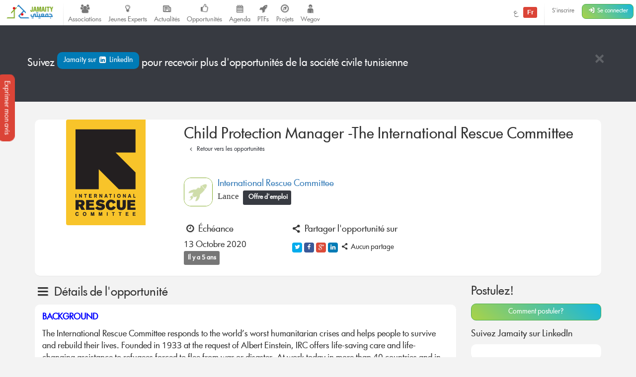

--- FILE ---
content_type: text/html; charset=UTF-8
request_url: https://jamaity.org/opportunity/child-protection-manager-the-international-rescue-committee/
body_size: 13457
content:

<!DOCTYPE html>
<html xmlns="http://www.w3.org/1999/xhtml" xmlns:og="http://ogp.me/ns#" xmlns:fb="http://www.facebook.com/2008/fbml"  lang="fr_FR" >

<head>
	<title>
		Child Protection Manager -The International Rescue Committee  &#8211; Jamaity 	</title>
	<meta charset="utf-8">
	<meta http-equiv="X-UA-Compatible" content="IE=edge">
	<meta name="viewport" content="width=device-width, initial-scale=1.0">
	<!-- <meta http-equiv="Content-Security-Policy" content="script-src 'none';"> -->
							<meta property="twitter:account_id" content="15003744"/>
												<meta property="og:site_name" content="Jamaity"/>
												<meta property="title" content="Child Protection Manager -The International Rescue Committee"/>
												<meta property="og:title" content="Child Protection Manager -The International Rescue Committee"/>
												<meta property="og:url" content="https://jamaity.org/opportunity/child-protection-manager-the-international-rescue-committee/"/>
												<meta property="og:locale" content="fr_FR"/>
												<meta property="og:type" content="article"/>
												<meta property="og:image" content="https://jamaity.org/wp-content/uploads/2018/11/International_Rescue_Committee_logo.png"/>
												<meta name="twitter:card" content="summary_large_image" />
												<meta name="twitter:site" content="@jamaity_tn" />
												<meta name="twitter:via" content="jamaity_tn" />
												<meta name="twitter:creator" content="@jamaity_tn" />
												<meta name="twitter:title" content="Child Protection Manager -The International Rescue Committee" />
												<meta name="twitter:image" content="https://jamaity.org/wp-content/uploads/2018/11/International_Rescue_Committee_logo.png" />
												<meta name="keywords" content="associations, tunisie, opportunités, projets, réseau, transition, arab spring" />
												<meta name="date" content="1602154400" />
												<meta name="standout" content="https://jamaity.org/opportunity/child-protection-manager-the-international-rescue-committee/" />
												<meta property="fb:app_id" content="177657269267171"/>
												<meta property="fb:pages" content="239076232916848"/>
												<meta property="article:publisher" content="https://www.facebook.com/jamaity.org"/>
												<meta property="og:article:published_time" content="1602154400"/>
												<link rel="image_src"  data-page-subject="true" href="https://jamaity.org/wp-content/uploads/2018/11/International_Rescue_Committee_logo.png">
												<link rel="canonical"  data-page-subject="true" href="https://jamaity.org/opportunity/child-protection-manager-the-international-rescue-committee/">
									<meta content="#f37822" name="msapplication-TileColor">
			<meta content="https://jamaity.org/wp-content/themes/wp-jamaity-v2/static/img/defaults/mstile-144x144.png" name="msapplication-TileImage">
			<meta content="#ffffff" name="theme-color">
				<script type="text/javascript">
		if (window.self !== window.top) {
			window.top.location.href = window.location.href;
		}
	</script>
	<link rel='dns-prefetch' href='//ajax.googleapis.com' />
<link rel='dns-prefetch' href='//s.w.org' />
		<script type="text/javascript">
			window._wpemojiSettings = {"baseUrl":"https:\/\/s.w.org\/images\/core\/emoji\/13.0.1\/72x72\/","ext":".png","svgUrl":"https:\/\/s.w.org\/images\/core\/emoji\/13.0.1\/svg\/","svgExt":".svg","source":{"concatemoji":"https:\/\/jamaity.org\/wp-includes\/js\/wp-emoji-release.min.js?ver=5.6"}};
			!function(e,a,t){var r,n,o,i,p=a.createElement("canvas"),s=p.getContext&&p.getContext("2d");function c(e,t){var a=String.fromCharCode;s.clearRect(0,0,p.width,p.height),s.fillText(a.apply(this,e),0,0);var r=p.toDataURL();return s.clearRect(0,0,p.width,p.height),s.fillText(a.apply(this,t),0,0),r===p.toDataURL()}function l(e){if(!s||!s.fillText)return!1;switch(s.textBaseline="top",s.font="600 32px Arial",e){case"flag":return!c([127987,65039,8205,9895,65039],[127987,65039,8203,9895,65039])&&(!c([55356,56826,55356,56819],[55356,56826,8203,55356,56819])&&!c([55356,57332,56128,56423,56128,56418,56128,56421,56128,56430,56128,56423,56128,56447],[55356,57332,8203,56128,56423,8203,56128,56418,8203,56128,56421,8203,56128,56430,8203,56128,56423,8203,56128,56447]));case"emoji":return!c([55357,56424,8205,55356,57212],[55357,56424,8203,55356,57212])}return!1}function d(e){var t=a.createElement("script");t.src=e,t.defer=t.type="text/javascript",a.getElementsByTagName("head")[0].appendChild(t)}for(i=Array("flag","emoji"),t.supports={everything:!0,everythingExceptFlag:!0},o=0;o<i.length;o++)t.supports[i[o]]=l(i[o]),t.supports.everything=t.supports.everything&&t.supports[i[o]],"flag"!==i[o]&&(t.supports.everythingExceptFlag=t.supports.everythingExceptFlag&&t.supports[i[o]]);t.supports.everythingExceptFlag=t.supports.everythingExceptFlag&&!t.supports.flag,t.DOMReady=!1,t.readyCallback=function(){t.DOMReady=!0},t.supports.everything||(n=function(){t.readyCallback()},a.addEventListener?(a.addEventListener("DOMContentLoaded",n,!1),e.addEventListener("load",n,!1)):(e.attachEvent("onload",n),a.attachEvent("onreadystatechange",function(){"complete"===a.readyState&&t.readyCallback()})),(r=t.source||{}).concatemoji?d(r.concatemoji):r.wpemoji&&r.twemoji&&(d(r.twemoji),d(r.wpemoji)))}(window,document,window._wpemojiSettings);
		</script>
		<style type="text/css">
img.wp-smiley,
img.emoji {
	display: inline !important;
	border: none !important;
	box-shadow: none !important;
	height: 1em !important;
	width: 1em !important;
	margin: 0 .07em !important;
	vertical-align: -0.1em !important;
	background: none !important;
	padding: 0 !important;
}
</style>
	<link rel='stylesheet' id='litespeed-cache-dummy-css'  href='https://jamaity.org/wp-content/plugins/litespeed-cache/assets/css/litespeed-dummy.css?ver=5.6' type='text/css' media='all' />
<link rel='stylesheet' id='wp-block-library-css'  href='https://jamaity.org/wp-includes/css/dist/block-library/style.min.css?ver=5.6' type='text/css' media='all' />
<link rel='stylesheet' id='ppress-frontend-css'  href='https://jamaity.org/wp-content/plugins/wp-user-avatar/assets/css/frontend.min.css?ver=4.15.4' type='text/css' media='all' />
<link rel='stylesheet' id='ppress-flatpickr-css'  href='https://jamaity.org/wp-content/plugins/wp-user-avatar/assets/flatpickr/flatpickr.min.css?ver=4.15.4' type='text/css' media='all' />
<link rel='stylesheet' id='ppress-select2-css'  href='https://jamaity.org/wp-content/plugins/wp-user-avatar/assets/select2/select2.min.css?ver=5.6' type='text/css' media='all' />
<link rel='stylesheet' id='jmv2-css-css'  href='https://jamaity.org/wp-content/themes/wp-jamaity-v2/static/css/style_v1.5.css?ver=5.6' type='text/css' media='all' />
<link rel='stylesheet' id='select2-css-css'  href='https://jamaity.org/wp-content/themes/wp-jamaity-v2/static/css/select2.css?ver=5.6' type='text/css' media='all' />
<link rel='stylesheet' id='select2-bootstrap.css-css'  href='https://jamaity.org/wp-content/themes/wp-jamaity-v2/static/css/select2-bootstrap.css?ver=5.6' type='text/css' media='all' />
<script type='text/javascript' src='https://ajax.googleapis.com/ajax/libs/jquery/1.11.1/jquery.min.js?ver=5.6' id='jquery-js'></script>
<script type='text/javascript' src='https://jamaity.org/wp-content/plugins/wp-user-avatar/assets/flatpickr/flatpickr.min.js?ver=4.15.4' id='ppress-flatpickr-js'></script>
<script type='text/javascript' src='https://jamaity.org/wp-content/plugins/wp-user-avatar/assets/select2/select2.min.js?ver=4.15.4' id='ppress-select2-js'></script>
<link rel="canonical" href="https://jamaity.org/opportunity/child-protection-manager-the-international-rescue-committee/" />
<link rel="alternate" type="application/json+oembed" href="https://jamaity.org/wp-json/oembed/1.0/embed?url=https%3A%2F%2Fjamaity.org%2Fopportunity%2Fchild-protection-manager-the-international-rescue-committee%2F" />
<link rel="alternate" type="text/xml+oembed" href="https://jamaity.org/wp-json/oembed/1.0/embed?url=https%3A%2F%2Fjamaity.org%2Fopportunity%2Fchild-protection-manager-the-international-rescue-committee%2F&#038;format=xml" />
<link rel="apple-touch-icon" sizes="57x57" href="https://jamaity.org/wp-content/themes/wp-jamaity-v2/static/favicons/on-57x57.png" /><link rel="apple-touch-icon" sizes="60x60" href="https://jamaity.org/wp-content/themes/wp-jamaity-v2/static/favicons/on-60x60.png" /><link rel="apple-touch-icon" sizes="72x72" href="https://jamaity.org/wp-content/themes/wp-jamaity-v2/static/favicons/on-72x72.png" /><link rel="apple-touch-icon" sizes="76x76" href="https://jamaity.org/wp-content/themes/wp-jamaity-v2/static/favicons/on-76x76.png" /><link rel="apple-touch-icon" sizes="114x114" href="https://jamaity.org/wp-content/themes/wp-jamaity-v2/static/favicons/on-114x114.png" /><link rel="apple-touch-icon" sizes="120x120" href="https://jamaity.org/wp-content/themes/wp-jamaity-v2/static/favicons/on-120x120.png" /><link rel="apple-touch-icon" sizes="144x144" href="https://jamaity.org/wp-content/themes/wp-jamaity-v2/static/favicons/on-144x144.png" /><link rel="apple-touch-icon" sizes="152x152" href="https://jamaity.org/wp-content/themes/wp-jamaity-v2/static/favicons/on-152x152.png" /><link rel="apple-touch-icon" sizes="180x180" href="https://jamaity.org/wp-content/themes/wp-jamaity-v2/static/favicons/on-180x180.png" /><link rel="icon" type="image/png" sizes="192x192"  href="https://jamaity.org/wp-content/themes/wp-jamaity-v2/static/favicons/on-192x192.png" /><link rel="icon" type="image/png" sizes="32x32" href="https://jamaity.org/wp-content/themes/wp-jamaity-v2/static/favicons/favicon-32x32.png" /><link rel="icon" type="image/png" sizes="96x96" href="https://jamaity.org/wp-content/themes/wp-jamaity-v2/static/favicons/favicon-96x96.png" /><link rel="icon" type="image/png" sizes="16x16" href="https://jamaity.org/wp-content/themes/wp-jamaity-v2/static/favicons/favicon-16x16.png" /></head>

<body class="opportunity-template-default single single-opportunity postid-113661 chrome" itemscope="itemscope" itemtype="http://schema.org/WebPage">

	<!--[if lt IE 8]>
	<div class="alert alert-warning">
	You are using an <strong>outdated</strong> browser. Please <a href="http://browsehappy.com/">upgrade your browser</a> to improve your experience.
</div>
<![endif]-->

	

			<a href="#" class="feedback-btn btn" onclick="_gaq.push(['_trackEvent','PopFeedback','BetaV2Feedback',this.href]);" data-toggle="modal" data-target="#feedback">Exprimer mon avis</a>

		<div class="modal fade" id="feedback" tabindex="-1" role="dialog" aria-labelledby="feedbackTitle" aria-hidden="true">
			<div class="modal-dialog ">
				<div class="modal-content">
					<div class="modal-header">
						<button type="button" class="close" data-dismiss="modal"><span aria-hidden="true">&times;</span><span class="sr-only">Fermer</span></button>
						<h4 class="modal-title" id="feedbackTitle"><span class="zicon-clipboard-2"></span>Votre avis nous intéresse </h4>
					</div>
					<div class="modal-body">

						<form id="FeedbackForm" role="form">
							<div class="form-error"></div>
							<div class="form-content">
								<input type="hidden" name="datetime" id="datetime" value="31/01/2026 23:39:46">
								<h3 class="h4">1 - À quel point la plateforme correspond à vos attentes?</h3>
								<div class="well">
									<select class="form-control input-lg" id="expectations" name="expectations">
										<option value="na">Notez sur une échelle de 1 à 5 (3 exclu)</option>
										<option value="1">1</option>
										<option value="2">2</option>
										<option value="4">4</option>
										<option value="5">5</option>
									</select>
								</div>
								<h3 class="h4">2 - La nouvelle plateforme par rapport à l'ancienne plateforme?</h3>
								<div class="well">
									<div class="row">
										<div class="col-xs-4">
											<!-- <img src="https://jamaity.org/wp-content/themes/wp-jamaity-v2/static/img/defaults/feedback_negatif.jpg" class="img-responsive img-rounded img-radio " style="opacity: 1;"> -->
											<button type="button" class="btn btn-danger btn-radio btn-block active">Décevante</button>
											<input type="radio" name="evolution" value="negative" class="hidden" selected>
										</div>
										<div class="col-xs-4">
											<!-- <img src="https://jamaity.org/wp-content/themes/wp-jamaity-v2/static/img/defaults/feedback_neutre.jpg" class="img-responsive img-rounded img-radio"> -->
											<button type="button" class="btn btn-warning btn-radio btn-block">Moyenne</button>
											<input type="radio" name="evolution" value="neutral" class="hidden">
										</div>
										<div class="col-xs-4">
											<!-- <img src="https://jamaity.org/wp-content/themes/wp-jamaity-v2/static/img/defaults/feedback_positif.jpg" class="img-responsive img-rounded img-radio"> -->
											<button type="button" class="btn btn-success btn-radio btn-block">Géniale</button>
											<input type="radio" name="evolution" value="positive" class="hidden">
										</div>
									</div>
									<hr class="invisiblebar half">
									<p class="small text-muted text-center">Cliquez sur le bouton sous le sentiment que vous exprimez</p>
								</div>
								<h3 class="h4">3 - Avez-vous des améliorations à suggérer?</h3>
								<div class="well">
									<textarea name="ameliorations" id="ameliorations" class="form-control" cols="30" rows="4" placeholder="Partagez quelques suggestions d'améliorations que vous souhaitez voir sur la plateforme Jamaity"></textarea>
								</div>
								<button type="submit" class="btn btn-success btn-radio btn-block">Envoyer mon avis</button>
							</div>
						</form>
						<hr>

						<p class="text-justify">
							Nous nous appuyons toujours sur les retours de nos chers utilisateurs pour une amélioration continue de la plateforme Jamaity. Tous les avis comptent !						</p>
						<p class="text-justify text-info">Tous les avis sont collectés d'une manière anonyme pour permettre au plus grand nombre de s'exprimer librement (même si vous êtes connectés)						</p>
					</div>
				</div>
			</div>
		</div>


	
	
<nav class="navbar navbar-default navbar-static-top" role="navigation">


			<div class="pull-right navbar-btn" style="display:block;margin-right:5px;">
						<a href="https://jamaity.org/signup/?redirect=https%3A%2F%2Fjamaity.org%2Fopportunity%2Fchild-protection-manager-the-international-rescue-committee%2F" class="btn btn-link btn-sm hidden-xs" >S'inscrire</a>
			<a href="https://jamaity.org/login/?redirect=https%3A%2F%2Fjamaity.org%2Fopportunity%2Fchild-protection-manager-the-international-rescue-committee%2F" class="btn btn-success btn-sm">
				<span class="zicon-login-2"></span>
				<span class="hidden-xs hidden-sm">Se connecter</span>
			</a>
		</div>
	
			<ul class="nav navbar-nav pull-right">
			<li>
		<a href="?setLang=ar" style="line-height: 33px;" >
			<span class="">
				ع
			</span>
			<span class="notif-bubble notif-bubble-on label">
				Fr
			</span>
		</a>
	</li>

			<li class="vdivider hovernav"></li>
	</ul>

	
	<ul class="nav navbar-nav pull-left">


		<li class="hidden-sm">
			<a class="navbar-brand" href="https://jamaity.org/">
				<img src="https://jamaity.org/wp-content/themes/wp-jamaity-v2/static/img/jamaity_logo.png" alt="Jamaity Logo">
			</a>
		</li>
		<li class="visible-sm">
			<a class="navbar-brand" href="https://jamaity.org/" >
				<img src="https://jamaity.org/wp-content/themes/wp-jamaity-v2/static/img/jamaity_brand_notext.png" alt="Jamaity Logo">
			</a>
		</li>
		<li class="vdivider hovernav"></li>
		<li class="hidden-sm hidden-xs">
			<a class="nav-modern-button color-hover-ngo" href="https://jamaity.org/associations/">
				<span class="zicon-users"></span>
				<span class="text">Associations</span>
			</a>
		</li>
		<li class="hidden-sm hidden-xs">
			<a class="nav-modern-button color-hover-project" title="Jeunes Experts" href="https://jamaity.org/experts/">
				<span class="zicon-lightbulb"></span>
				<span class="text">Jeunes Experts</span>
			</a>
		</li>
		<li class="hidden-sm hidden-xs">
			<a class="nav-modern-button color-hover-actu" href="https://jamaity.org/actu/">
				<span class="zicon-newspaper-1"></span>
				<span class="text">Actualités</span>
			</a>
		</li>
		<li class="hidden-sm hidden-xs">
			<a class="nav-modern-button color-hover-opportunity" href="https://jamaity.org/forsa/">
				<span class="zicon-thumbs-up"></span>
				<span class="text">Opportunités</span>
			</a>
		</li>

		<li class="hidden-sm hidden-xs">
			<a class="nav-modern-button color-hover-event" href="https://jamaity.org/agenda/">
				<span class="zicon-calendar-6"></span>
				<span class="text">Agenda</span>
			</a>
		</li>
				<li class="hidden-sm hidden-xs">
			<a class="nav-modern-button color-hover-ptf" href="https://jamaity.org/ptf/">
				<span class="zicon-rocket"></span>
				<span class="text">PTFs</span>
			</a>
		</li>
		<li class="hidden-sm hidden-xs">
			<a class="nav-modern-button color-hover-project" href="https://jamaity.org/projets/">
				<span class="zicon-compass-2"></span>
				<span class="text">Projets</span>
			</a>
		</li>
		<li class="hidden-sm hidden-xs">
			<a class="nav-modern-button color-hover-project" href="https://jamaity.org/wegov">
				<span class="zicon-child"></span>
				<span class="text">Wegov</span>
			</a>
		</li>





		


		
		
	</ul>
	
</nav>

<script type="text/javascript">
jQuery(document).on('click', '.mega-dropdown', function(e) {
	e.stopPropagation()
})
</script>

	




	 
			    	
			<div class="jumbotron jumbotron-docked bg-opportunity alert-banner" role="alert" >
			<div class="container">
				<hr class="invisiblebar half">
				<button type="button" class="hideit close white" data-hide=".alert-banner" data-dismiss="alert" aria-label="Close"><span aria-hidden="true">&times;</span></button>
				<p class="white">
					Suivez <a href="https://www.linkedin.com/groups/opportunités-Société-Civile-8273127" onclick="_gaq.push(['_trackEvent','SocialMedia','linkedin-group',this.href]);" target="_blank" class="btn bg-linkedin">Jamaity sur <span class="zicon-linkedin-3"></span> LinkedIn </a> pour recevoir plus d'opportunités de la société civile tunisienne				</p>
				<hr class="invisiblebar half">
			</div>
		</div>
		<hr class="invisiblebar">
	
	<div class="container">


		

		
		<div class="panel">
			<div class="row row-eq-height no-margin no-padding">
				<div class="col-md-3 col-xs-12 col-sm-12 no-margin no-padding hidden-sm hidden-xs">
					<a href="#">
						<img width="160" height="213" src="https://jamaity.org/wp-content/uploads/2018/11/International_Rescue_Committee_logo.png" class="img-responsive event-img-big center-block hidden-sm hidden-xs wp-post-image" alt="Child Protection Manager -The International Rescue Committee" loading="lazy" title="Child Protection Manager -The International Rescue Committee" />					</a>
				</div>
				<div class="col-md-9  col-xs-12 col-sm-12 no-margin no-padding">

					<div class="btn-group panel-btn-group pull-right">

            

                    </div>


        <div class="panel-body">


        	<h1 class="h2">Child Protection Manager -The International Rescue Committee        		<small>
        			<a href="https://jamaity.org/forsa/" class="btn btn-xs color-opportunity"><span class="zicon-angle-left"></span> Retour vers les opportunités</a>
        		</small>
        	</h1>
        	<hr class="invisiblebar">

        	        	
        		        			        			        				<div class="media">
        					<div class="media-left">
        						<a href="https://jamaity.org/bailleur/international-rescue-committee/">
        							<img src="https://jamaity.org/wp-content/themes/wp-jamaity-v2/static/img/defaults/ptf_default.jpg" alt="Child Protection Manager -The International Rescue Committee" class="media-object ptf-rounded img-rounded" style="height:58px;width:58px;">
        						</a>
        					</div>
        					        					<div class="media-body">
        						<h4 class="media-heading">
        							<a href="https://jamaity.org/bailleur/international-rescue-committee/"> International Rescue Committee</a>
        						</h4>
        						Lance &nbsp;<span class="label bg-opportunity">
        						        							Offre d'emploi        						        					</span>
        				</div>
        			</div>
        		        	

        	


        	<hr class="invisiblebar">
        	<div class="row clearfix">
        		        			
        			<span class="label label-default"></span>

        			<div class="col-md-3 col-sm-3 col-xs-12 no-margin">
        				<h2 class="h4"><span class="zicon-clock"></span> Échéance</h2>
        				<p>13 Octobre 2020 
        					        						<span class="label label-default">Il y a 5 ans</span>
        					        				</p>
        			</div>
        		
        		        		<div class="col-md-4 col-sm-4 col-xs-12 no-margin">
        			<h2 class="h4"><span class="zicon-share"></span> Partager l'opportunité sur</h2>

        			<ul class="jm-socialmedia jm-socialmedia-rounded jm-socialmedia-tiny ">
        				<li><a target="_blank"  onclick="_gaq.push(['_trackEvent','ShareOut','Twitter',this.href]);" href="http://twitter.com/share?original_referer=https%3A%2F%2Fjamaity.org%2Fopportunity%2Fchild-protection-manager-the-international-rescue-committee%2F&text=Child+Protection+Manager+-The+International+Rescue+Committee" data-toggle="tooltip" class="bg-twitter" title="" data-original-title="Partager sur Twitter"><span class="zicon-twitter"></span></a></li>
        				<li><a target="_blank"  onclick="_gaq.push(['_trackEvent','ShareOut','Facebook',this.href]);" href="http://www.facebook.com/sharer.php?s=100&u=https%3A%2F%2Fjamaity.org%2Fopportunity%2Fchild-protection-manager-the-international-rescue-committee%2F&title=Child+Protection+Manager+-The+International+Rescue+Committee&summary=&display=popup" data-toggle="tooltip" class="bg-facebook" title="" data-original-title="Partager sur Facebook"><span class="zicon-facebook-2"></span></a></li>
        				<li><a target="_blank"  onclick="_gaq.push(['_trackEvent','ShareOut','GooglePlus',this.href]);" href="https://plus.google.com/share?url=https%3A%2F%2Fjamaity.org%2Fopportunity%2Fchild-protection-manager-the-international-rescue-committee%2F" data-toggle="tooltip" class="bg-gplus" title="" data-original-title="Partager sur Google Plus"><span class="zicon-gplus"></span></a></li>
        				<li><a target="_blank"  onclick="_gaq.push(['_trackEvent','ShareOut','LinkedIn',this.href]);" href="http://www.linkedin.com/shareArticle?mini=true&url=https%3A%2F%2Fjamaity.org%2Fopportunity%2Fchild-protection-manager-the-international-rescue-committee%2F&title=Child+Protection+Manager+-The+International+Rescue+Committee&summary=" data-toggle="tooltip" class="bg-linkedin" title="" data-original-title="Partager sur linkedin"><span class="zicon-linkedin"></span></a></li>
        				<li>
        					<h4 class="h5 text-muted"><span class="zicon-share"></span> 
        						        						        							Aucun partage        						        					</h4>
        				</li>
        			</ul>
        		</div>


        	</div>

        </div>
    </div>
</div>
</div>


<div class="row">
	<div class="col-md-9">
				
			<section id="details">
				<h2 class="h3"><span class="zicon-menu"></span> Détails de l'opportunité</h2>
				<div class="panel">
					<div class="panel-body">
												
						
						<div class='text-preview'><p><span style="color: #0000ff;"><b>BACKGROUND </b></span></p>
<p><span style="font-weight: 400;">The International Rescue Committee responds to the world’s worst humanitarian crises and helps people to survive and rebuild their lives. Founded in 1933 at the request of Albert Einstein, IRC offers life-saving care and life-changing assistance to refugees forced to flee from war or disaster. At work today in more than 40 countries and in 22 U.S. cities, IRC restores safety, dignity and hope to millions who are uprooted by conflict or disaster. IRC leads the way from harm to home.</span></p>
<p><span style="font-weight: 400;">Following the 2014 civil war, Libya has been divided into two governmental territories. Since the civil war, the protracted political and internal armed conflict has deteriorated the humanitarian situation in Libya. In April 2019, military and armed forces from the parties of the conflict have engaged in armed clashes in Tripoli. Since that day, over 60,000 Libyans and non-Libyans have been displaced, many are still trapped in the active conflict areas, and more than 1 million people in need of life-saving health care and protection services. </span></p>
<p><span style="font-weight: 400;">The situation, also coupled with Covid-19 pandemic, has impacted the physical and mental well-being and living standards of Libyans, migrants and refugees while exposing them to significant protection risks. The break-down in governance structures has resulted in deterioration of public services, exacerbating existing vulnerabilities and diminishing people’s coping capacities. Children are exposed to high levels of psychosocial distress, trauma and protection risks due to the ongoing conflict and prolonged insecurity, which has an immediate and long-term psychological and social impact for children and their caregivers who experience displacement, death of or separation from family members, discrimination, and movement restrictions: These cause negative behaviors and emotional changes in children. </span></p>
<p><span style="font-weight: 400;">In response to the situation in Libya, the IRC launched an emergency program in September 2016 which aimed to provide life-saving medical care and integrated protection services. At present, the IRC is conducting health and protection activities in Tripoli and Misrata, expanding its protection department, with a focus on Child Protection, GBV, rule of law and MHPSS across all its project locations.  </span></p>
<p><b><span style="color: #0000ff;">SCOPE OF WORK:</span> </b></p>
<p><span style="font-weight: 400;">The Child Protection Manager will report to and assist the Integrated Protection Coordinator (IPC) in setting up new or strengthening existing child protection programs for families and children vulnerable to abuse, exploitation, neglect and violence in informal settlements and urban areas. He/she will be responsible to supervise the day to day activities of all Child Protection teams in the different locations in Libya. Moreover, the Child Protection Manager will also support the Integrated Protection Coordinator in strategic decisions for child protection programs.   </span></p>
<p><span style="color: #0000ff;"><b>KEY RESPONSIBILITIES: </b></span></p>
<p><i><span style="font-weight: 400;">Program Management (50%)</span></i></p>
<ul>
<li style="font-weight: 400;"><span style="font-weight: 400;">Oversee all child protection activities in the different locations where IRC is present; </span></li>
<li style="font-weight: 400;"><span style="font-weight: 400;">Responsible for the development and implementation of project work plans in line with the projects’ goals, objectives, staffing and budget. </span></li>
<li style="font-weight: 400;"><span style="font-weight: 400;">Work closely with the IPC to develop spending plans and budgets for new child protection programs; </span></li>
<li style="font-weight: 400;"><span style="font-weight: 400;">Develop monthly and weekly plans for all child protection activities, and any other reports according to donors’ requirement and as supervisor’s request; </span></li>
<li style="font-weight: 400;"><span style="font-weight: 400;">Ensure smooth implementation of daily field activities in relation to child protection and case management in accordance with the standard tools and IRC procedures; </span></li>
<li style="font-weight: 400;"><span style="font-weight: 400;">Ensure Child Protection Minimum Standards and Guiding Principles are abided and upheld throughout all Child Protection activities.</span></li>
<li style="font-weight: 400;"><span style="font-weight: 400;">Ensure case management steps, case management meetings, referrals, data protection and documentation are happening in timely, safe and quality manner, by conducting case conferences with the different teams on a regular basis;  </span></li>
<li style="font-weight: 400;"><span style="font-weight: 400;">Plan and monitor the procurement/distribution of new materials for all Child Protection activities as per work plans and donors’ requirements; </span></li>
<li style="font-weight: 400;"><span style="font-weight: 400;">Coordinate with the supply chain manager to ensure proper equipment and materials for the activities in place  </span></li>
<li style="font-weight: 400;"><span style="font-weight: 400;">Develop new/regular Child Protection Assessments in all IRC selected locations, including revising tools, directing the child protection staff on how to conduct these assessments and translating the finding to IPC;  </span></li>
</ul>
<p> </p>
<p><i><span style="font-weight: 400;">Project Reporting (20%) </span></i></p>
<ul>
<li style="font-weight: 400;"><span style="font-weight: 400;">Ensure regular communication with IPC for updates on achievements, challenges, donor reports and proposals’ development;  </span></li>
<li style="font-weight: 400;"><span style="font-weight: 400;">Work closely with IPC and M&E Team to create templates for child protection activity reports and monitoring tools, to compile qualitative and quantitative data for donors’ reports and for program quality documentation;  </span></li>
<li style="font-weight: 400;"><span style="font-weight: 400;">Translate and analyze regularly reports coming from inside Libya as per request from IPC; </span></li>
</ul>
<p> </p>
<p><i><span style="font-weight: 400;">Representation and Coordination (10%) </span></i></p>
<ul>
<li style="font-weight: 400;"><span style="font-weight: 400;">Represent child protection sector in relevant coordination meetings and other internal/external meetings as requested by IPC (Child Protection Sub-Sector, CP Case Management Task Force, BvA meetings, weekly protection team meetings, and weekly program meetings); </span></li>
<li style="font-weight: 400;"><span style="font-weight: 400;">Liaise with other child protection actors working in Libya, IRC’s Protection and WPE teams and any other relevant service provider on management of caseload and referrals;  </span></li>
</ul>
<p> </p>
<p><i><span style="font-weight: 400;">Staff development/capacity building (20%) </span></i></p>
<ul>
<li style="font-weight: 400;"><span style="font-weight: 400;">Supervise and guide on a daily basis the Child Protection Officers, Child Protection Assistants, and Community Volunteers in charge of the child protection activities in different locations, including: setting up clear objectives for them, training them on IRC’s methodologies and Standards and ensuring they provide timely and quality daily reports of their activities and tasks; </span></li>
<li style="font-weight: 400;"><span style="font-weight: 400;">Maintain open and professional relations with team members, promoting a strong team spirit and providing oversight and guidance to all Child Protection team in Libya;   </span></li>
<li style="font-weight: 400;"><span style="font-weight: 400;">Conduct performance monitoring and reviews for the supervised staff on regular basis;</span></li>
<li style="font-weight: 400;"><span style="font-weight: 400;">Work closely with Capacity Building Officer to create a child protection capacity building plan for both IRC staff and the other stakeholders IRC works closely;</span></li>
<li style="font-weight: 400;"><span style="font-weight: 400;">Train new staff in IRC’s child protection standards and approaches, PSS activities, SOPs and case management;</span></li>
<li style="font-weight: 400;"><span style="font-weight: 400;">Conduct regular spot-checks in the areas of activities to ensure the SOPs are compiled by the staff;</span></li>
<li style="font-weight: 400;"><span style="font-weight: 400;">Train non-CP program staff on how to mainstream child protection throughout each step of program implementation;</span></li>
<li style="font-weight: 400;"><span style="font-weight: 400;">Create a country specific Child Protection SOP for IRC Libya’s Child Protection activities and Child Protection Mainstreaming throughout other program activities </span></li>
<li style="font-weight: 400;">Any other duties as assigned by IPC.</li>
</ul>
<p> </p>
<p><span style="color: #0000ff;"><b>KEY WORKING RELATIONSHIPS: </b></span></p>
<p> </p>
<p><b>Position Reports to: </b><span style="font-weight: 400;">Integrated Protection Coordinator (IPC)</span><b><br />
</b><b>Position directly supervises: </b><span style="font-weight: 400;">Child Protection Officer (Misrata), Child Protection Facilitator (Tripoli) </span></p>
<p><b>Indirect Reporting: </b><span style="font-weight: 400;">Child Protection Assistants/Caseworkers and Community Volunteers</span><b></p>
<p></b></p>
<p><b>Other Internal and/or external contacts: </b></p>
<p> </p>
<p><b><i>Internal: </i></b><span style="font-weight: 400;">Other IRC Departments in Tunis and inside of Libya (Supply Chain, Human Resources, M&E, Women’s Protection and Empowerment, etc. etc.) and other VPRU team members (WPE and ProL)  </span></p>
<p> </p>
<p><b><i>External: </i></b><span style="font-weight: 400;">local authorities, shelter management, community members, volunteers inside of Libya, INGOs and other local charities/actors working in education, child protection and any other relevant sector  </span></p>
<p> </p>
<p><span style="color: #0000ff;"><b>JOB REQUIREMENTS:</b><span style="font-weight: 400;"> </span></span></p>
<ul>
<li style="font-weight: 400;"><span style="font-weight: 400;">Technical diploma or degree in social sciences, social work, psychology, human rights, or related degree;  </span></li>
<li style="font-weight: 400;"><span style="font-weight: 400;">Minimum three years’ experience working in the field of child protection or related;   </span></li>
<li style="font-weight: 400;"><span style="font-weight: 400;">Previous experience in working with children with special needs or psychological distress; </span></li>
<li style="font-weight: 400;"><span style="font-weight: 400;">Experience in conducting training for volunteers and other staff members in PSS activities for children, or related;  </span></li>
<li style="font-weight: 400;"><span style="font-weight: 400;">Good understanding of child protection in emergencies;  </span></li>
<li style="font-weight: 400;"><span style="font-weight: 400;">Confident communicator, excellent negotiations skills;  </span></li>
<li style="font-weight: 400;"><span style="font-weight: 400;">Very well organized and with good reporting skills; </span></li>
<li style="font-weight: 400;"><span style="font-weight: 400;">Able to work under pressure;  </span></li>
<li style="font-weight: 400;"><span style="font-weight: 400;">Works well in teamwork, comfortable in a multi-cultural environment, flexible and able to handle pressure well</span></li>
<li style="font-weight: 400;"><span style="font-weight: 400;">Excellent Computer skills: MS Word and Excel  </span></li>
<li style="font-weight: 400;"><span style="font-weight: 400;">Fluency in English required </span></li>
<li style="font-weight: 400;"><span style="font-weight: 400;">Fluency in Arabic is an asset </span></li>
<li style="font-weight: 400;"><span style="font-weight: 400;">Previous experience in NGOs </span></li>
</ul>
<p> </p>
<p><span style="color: #0000ff;"><b>WORKING ENVIRONMENT</b><b><i>:  </i></b></span></p>
<p><span style="font-weight: 400;">The Child Protection Manager will be based in Tunis/Libya with regular travels to Libya, to supervise the CP team and coordinate activities. IRC will provide facilities for overnight trips inside Libya and the Child Protection Manager will be required to stay overnight according to need and guidance from the Coordinator. </span></p>
</div><a href='#' class='expand-text text-center hidden'  onclick='_gaq.push(["_trackEvent","ViewMore","Child Protection Manager -The International Rescue Committee",this.href]);'  data-minus='Voir moins' data-plus='Voir plus' data-minus='Voir moins' ><span class='txt'>Voir plus</span> <span class='ico zicon-angle-down'></span></a>					</div>
				</div>
			</section>

			
			
							<section id="howtoapply">
					<div class="panel bg-event">
						<div class="panel-body">
							<h2 class="h3 white">L'opportunité a expiré</h2>
							<p class="text-justify white">
								Cette opportunité n'est malheureusement plus disponible sur Jamaity. Visitez régulièrement la rubrique opportunités pour ne plus en rater.							</p>
						</div>
					</div>
				</section>
			
		
	</div>
	<div class="col-md-3">

					<div class="hidden-sm hidden-xs">

				<h3>Postulez!</h3>
				<a href="#howtoapply" class="page-scroll btn btn-block btn-success">Comment postuler?</a>
				<hr class="invisiblebar half">
			</div>
		


		

		



		
		<h3 class="h4">Suivez Jamaity sur LinkedIn</h3>
		<div class="panel">
			<div class="panel-body text-center">

				<script src="//platform.linkedin.com/in.js" type="text/javascript"> lang:  fr_FR </script>
				<script type="IN/FollowCompany" data-id="5082240" data-counter="top"></script>
			</div>
		</div>

		<hr class="invisiblebar half">

		<h3 class="h4">Obtenez Jamaity Mobile dès maintenant</h3>
		<a target="_blank" href="http://bit.ly/JMobileAndroid"><img src="https://jamaity.org/wp-content/themes/wp-jamaity-v2/static/img/jamaity-mobile-promo.png" class="img-rounded img-responsive" alt="Jamaity Mobile Promo"></a>

		<hr class="invisiblebar half">
		<p class="text-muted small">
																									<span class="label label-default">Offre d'emploi</span>
												
			Publié sur Jamaity le  8 octobre 2020		</p>
		<hr class="invisiblebar half">
		<p>Découvrez encore plus d'opportunités sur Jamaity en <a href="https://jamaity.org/forsa/?from=context_single">cliquant sur ce lien.</a> </p>
	</div>
</div>


</div>

<div class="container">
	<p class="text-center">
		<small class="text-muted">
					</small>
	</p>



			<hr class="invisiblebar half">
		<ol class="breadcrumb"><span itemscope itemtype="http://data-vocabulary.org/Breadcrumb">
		<a href="https://jamaity.org" itemprop="url">
			<span itemprop="title">Accueil</span> </a>  </span> <span class="zicon-right-open-1 "></span><span itemscope itemtype="http://data-vocabulary.org/Breadcrumb">
									<a href="https://jamaity.org/forsa/" itemprop="url"  title="Opportunités par et pour la société civile tunisienne">
										<span itemprop="title">Opportunités</span> </a>  </span> <span class="zicon-right-open-1 "></span><span itemscope itemtype="http://data-vocabulary.org/Breadcrumb"><span itemprop="title"> <a href="https://jamaity.org/opportunity/child-protection-manager-the-international-rescue-committee/" itemprop="url">Child Protection Manager -The International Rescue Committee</a></span></span></ol>	<hr class="invisiblebar half">
</div>





<nav class="float-nav border-jamaity closed visible-sm visible-xs" itemscope="itemscope" itemtype="http://schema.org/SiteNavigationElement" role="navigation" data-spy="affix" data-offset-top="125" >
	<ul>
		<li>
			<a onclick="_gaq.push(['_trackEvent','EditPTF','',this.href]);"   href="https://jamaity.org/associations/"><span class="zicon-users color-ngo hover-ngo border-ngo icon-circle icon-circle-lg"></span></a>
		</li>
		<li>
			<a onclick="_gaq.push(['_trackEvent','EditPTF','',this.href]);"   href="https://jamaity.org/ptf/"><span class="zicon-rocket color-ptf hover-ptf border-ptf icon-circle icon-circle-lg"></span></a>
		</li>
		<li>
			<a title="" onclick="_gaq.push(['_trackEvent','EditPTF','',this.href]);"   href="https://jamaity.org/forsa/"><span class="zicon-thumbs-up hover-opportunity color-opportunity  border-opportunity icon-circle icon-circle-lg"></span></a>
		</li>

		<li>
			<a title="Actualité Associative" onclick="_gaq.push(['_trackEvent','From','footer-actu',this.href]);"   href="https://jamaity.org/actu/"><span class="zicon-newspaper-1 hover-actu color-actu  border-actu icon-circle icon-circle-lg"></span></a>
		</li>
		<li>
			<a title="Projets" onclick="_gaq.push(['_trackEvent','From','footer-projets',this.href]);"   href="https://jamaity.org/projets/"><span class="zicon-compass-2 hover-project color-project border-project  icon-circle icon-circle-lg"></span></a>
		</li>
		<li>
			<a title="Agenda" onclick="_gaq.push(['_trackEvent','From','footer-agenda',this.href]);"   href="https://jamaity.org/agenda/"><span class="zicon-calendar hover-event color-event  border-event icon-circle icon-circle-lg"></span></a>
		</li>
		<li>
			<a title="Centre de ressources" onclick="_gaq.push(['_trackEvent','From','footer-publication',this.href]);"   href="https://jamaity.org/resource-center/"><span class="zicon-folder-1 hover-ressource color-ressource  border-ressource icon-circle icon-circle-lg"></span></a>
		</li>
		<li>
			<a title="Lexique de la société civile" onclick="_gaq.push(['_trackEvent','From','footer-lexique',this.href]);"   href="https://jamaity.org/lexique/"><span class="zicon-asterisk hover-lexique color-lexique  border-lexique icon-circle icon-circle-lg"></span></a>
		</li>
	</ul>
	<a class="toggle" href="#"><span class="zicon-plus"></span></a>
</nav>

<footer  role="contentinfo" itemscope="itemscope" itemtype="http://schema.org/WPFooter">
	<div class="footer-top">
		<div class="container">
			<div class="row">




				<div class="col-xs-6 col-md-9 bloc">
					<h4><i class="zicon-flash icon-lg"></i> Accès rapide</h4>

					<div class="row">


						
						
						<div class="col-md-4 col-sm-4 col-xs-12">
							<a href="https://jamaity.org/explorer/">
								<strong><span class="zicon-globe-3"></span> Explorer</strong>
								<p><small class="hidden-xs hidden-sm">Découvrez le meilleur de Jamaity concentré par thématiques / régions.</small></p>
							</a>
						</div>

						<div class="col-md-4 col-sm-4 col-xs-12">
							<a href="https://jamaity.org/search/">
								<strong><span class="zicon-search"></span> Rechercher</strong>
								<p><small class="hidden-xs hidden-sm">Recherchez ce dont vous avez besoin sur le moteur de recherche Jamaity.</small></p>
							</a>
						</div>

						<div class="col-md-4 col-sm-4 col-xs-12">
							<a href="https://jamaity.org/contribuer/">
								<strong><span class="zicon-publish"></span> Contribuer <span class="label bg-opportunity hidden-sm hidden-xs">Nouveau</span></strong>
								<p><small class="hidden-xs hidden-sm">Enrichissez le contenu de Jamaity avec ce que vous savez le mieux</small></p>
							</a>
						</div>

					</div>
					<div class="row">

						<div class="col-md-4 col-sm-4 col-xs-12">
							<a href="https://jamaity.org/resource-center/">
								<strong><span class="zicon-folder-1"></span> Centre de ressources</strong>
								<p><small class="hidden-xs hidden-sm">Votre base de ressources en ligne de la société civile tunisienne.</small></p>
							</a>
						</div>


						<div class="col-md-4 col-sm-4 col-xs-12">
							<a href="https://jamaity.org/relations-publiques/">
								<strong><span class="zicon-megaphone"></span> Relations publiques</strong>
								<p><small class="hidden-xs hidden-sm">Découvrez les éléments relatifs aux relations publiques des associations en Tunisie</small></p>
							</a>
						</div>
											</div>
				</div>
				<div class="col-xs-6 col-md-3 bloc">
					<h4><i class="zicon-globe icon-lg"></i> Rester connecté</h4>
					<a href="http://jamaity.info/" target="_blank">
						<strong>En savoir plus sur Jamaity</strong>
						<p><small  class="hidden-xs hidden-sm">Découvrez tout sur Jamaity, sa vision, son histoire...  </small></p>
					</a>

					
					<a href="http://about.jamaity.org/questions/" target="_blank">
						<strong>Foire aux Questions</strong>
						<p><small  class="hidden-xs hidden-sm">On a répondu à la plupart de vos interrogations</small></p>
					</a>

					<a href="https://jamaity.org/contact/">
						<strong>Dites Bonjour !</strong>
						<p><small  class="hidden-xs hidden-sm">Contactez Jamaity, nous sommes à l'écoute  </small></p>
					</a>
					<ul class="jm-socialmedia jm-socialmedia-rounded jm-socialmedia-tiny " itemscope itemtype="http://schema.org/Organization">
						<li><h4>Suivez-nous sur </h4></li>
						<li><a itemprop="sameAs" target="_blank" href="https://twitter.com/jamaity_tn"  onclick="_gaq.push(['_trackEvent','SocialMedia','twitter',this.href]);" data-toggle="tooltip" class="bg-twitter" title="" data-original-title="Nous suivre sur Twitter"><span class="zicon-twitter"></span></a></li>
						<li><a itemprop="sameAs" target="_blank" href="https://facebook.com/jamaity.org"  onclick="_gaq.push(['_trackEvent','SocialMedia','facebook',this.href]);" data-toggle="tooltip" class="bg-facebook" title="" data-original-title="Devenir fan sur Facebook"><span class="zicon-facebook-2"></span></a></li>
						<li><a itemprop="sameAs" target="_blank" href="https://plus.google.com/+JamaityOrg_tn"  onclick="_gaq.push(['_trackEvent','SocialMedia','gplus',this.href]);" data-toggle="tooltip" class="bg-gplus" title="" data-original-title="Nous suivre sur Google Plus"><span class="zicon-gplus"></span></a></li>
						<li><a itemprop="sameAs" target="_blank" href="https://www.linkedin.com/groups/opportunités-Société-Civile-8273127"  onclick="_gaq.push(['_trackEvent','SocialMedia','linkedin',this.href]);" data-toggle="tooltip" class="bg-linkedin" title="" data-original-title="Nous suivre sur linkedin"><span class="zicon-linkedin"></span></a></li>
						<li><a itemprop="sameAs" target="_blank" href="https://soundcloud.com/jamaity"  onclick="_gaq.push(['_trackEvent','SocialMedia','soundcloud',this.href]);" data-toggle="tooltip" class="bg-soundcloud" title="" data-original-title="Nous suivre sur Soundcloud"><span class="zicon-soundcloud"></span></a></li>
					</ul>

				</div>


			</div>

		</footer>

				<hr class="invisiblebar half">

		<div class="container">
			<div class="row">

				<div class="col-lg-6 col-md-6 col-sm-6 col-xs-12">
					<h4 style="display:inline-block;">Supporté par</h4>
					<a href="https://jamaity.org/bailleur/remdh/?from=footer" target="_blank" >
						<img src="https://jamaity.org/wp-content/themes/wp-jamaity-v2/static/img/remdh_logo_square.png" alt="Réseau Euromed Logo" style="height:95px; margin-right:10px;">
					</a>
					<a href="https://jamaity.org/bailleur/union-europeenne/?from=footer" target="_blank" >
						<img src="https://jamaity.org/wp-content/themes/wp-jamaity-v2/static/img/ue_flag.jpg" alt="UE Logo" style="height:80px; margin-right:8px;margin-left:8px;">
					</a>
					
					<hr class="invisiblebar visible-xs">
				</div>


				<div class="col-lg-6 col-md-6 col-sm-6 col-xs-12">
					<a href="https://jamaity.org/bailleur/le-fonds-europeen-pour-la-democratie-fedem/?from=footer" target="_blank" >
						<img src="https://jamaity.org/wp-content/themes/wp-jamaity-v2/static/img/eed_logo.png" alt="European Endowment for Democracy Logo" class="img-rounded pull-right">
					</a>
				</div>
				

			</div>
		</div>
		<hr class="invisiblebar half">

	</div>
</div>
<footer>
	<div class="container">
		<div class="row">
			<div class="col-lg-12">
				<p>&copy; 2026 <a href="https://jamaity.org/">Jamaity</a></p>
			</div>
		</div>
	</div>
	</footer>

<script type="text/javascript">

var _gaq = _gaq || [];
_gaq.push(['_setAccount', 'UA-51721277-1']);
_gaq.push(['_trackPageview']);

_gaq.push(['_trackEvent','Lang','fr_FR','all']);


_gaq.push(['_trackEvent','LoggedIn','no','guest']);


(function() {
	var ga = document.createElement('script'); ga.type = 'text/javascript'; ga.async = true;
	ga.src = ('https:' == document.location.protocol ? 'https://ssl' : 'http://www') + '.google-analytics.com/ga.js';
	var s = document.getElementsByTagName('script')[0]; s.parentNode.insertBefore(ga, s);
})();

</script>

<script type='text/javascript' src='https://jamaity.org/wp-content/themes/wp-jamaity-v2/static/js/select2.min.js?ver=2' id='jm-select2-script-js'></script>
<script type='text/javascript' src='https://jamaity.org/wp-content/themes/wp-jamaity-v2/static/js/select2_locale_fr.js?ver=2' id='jm-select2-lang-script-js'></script>
<script type='text/javascript' id='ajax-queries-script-js-extra'>
/* <![CDATA[ */
var jm_ajax_queries_selector = {"ajaxurl":"https:\/\/jamaity.org\/wp-admin\/admin-ajax.php","label_ngo":"Association","label_ptf":"Partenaire Technique et Financier","label_event":"\u00c9v\u00e9nement","label_project":"Projets","label_opportunity":"Opportunit\u00e9s","query_security":"58b6ee0534"};
/* ]]> */
</script>
<script type='text/javascript' src='https://jamaity.org/wp-content/themes/wp-jamaity-v2/static/jsmin/ajax-queries-script.js?ver=1.0' id='ajax-queries-script-js'></script>
<script type='text/javascript' id='ppress-frontend-script-js-extra'>
/* <![CDATA[ */
var pp_ajax_form = {"ajaxurl":"https:\/\/jamaity.org\/wp-admin\/admin-ajax.php","confirm_delete":"Are you sure?","deleting_text":"Deleting...","deleting_error":"An error occurred. Please try again.","nonce":"6833bed396","disable_ajax_form":"false","is_checkout":"0","is_checkout_tax_enabled":"0"};
/* ]]> */
</script>
<script type='text/javascript' src='https://jamaity.org/wp-content/plugins/wp-user-avatar/assets/js/frontend.min.js?ver=4.15.4' id='ppress-frontend-script-js'></script>
<script type='text/javascript' src='https://jamaity.org/wp-content/themes/wp-jamaity-v2/static/js/imagesloaded.pkgd.min.js?ver=3.2.0' id='image-loaded-js'></script>
<script type='text/javascript' src='https://jamaity.org/wp-content/themes/wp-jamaity-v2/static/js/masonry.pkgd.min.js?ver=3.3.2' id='masonryjs-js'></script>
<script type='text/javascript' src='https://jamaity.org/wp-content/themes/wp-jamaity-v2/static/js/modernizr-2.6.2.min.js?ver=2.6.2' id='modernizr-js'></script>
<script type='text/javascript' src='https://jamaity.org/wp-content/themes/wp-jamaity-v2/static/js/modernizr.custom.js?ver=2' id='modernizr-custom-for-3D-js'></script>
<script type='text/javascript' src='https://jamaity.org/wp-content/themes/wp-jamaity-v2/static/jsmin/html5shiv.min.js?ver=2' id='html5shiv.js-js'></script>
<script type='text/javascript' src='https://jamaity.org/wp-includes/js/jquery/ui/effect.min.js?ver=1.12.1' id='jquery-effects-core-js'></script>
<script type='text/javascript' src='https://jamaity.org/wp-content/themes/wp-jamaity-v2/static/jsmin/bootstrap.min.js?ver=3.3.6' id='bootstrap-min-js-js'></script>
<script type='text/javascript' src='https://jamaity.org/wp-content/themes/wp-jamaity-v2/static/js/init.js?ver=2' id='init-js-js'></script>
<script type='text/javascript' id='feedback-js-js-extra'>
/* <![CDATA[ */
var gsfields = {"datetime":"entry.587786272","expectations":"entry.1256944461","evolution":"entry.332972551","ameliorations":"entry.1845475398"};
var gsform = "https:\/\/docs.google.com\/forms\/d\/1y9YnpYFdrAynOZXtqTUWUjmIC5ny9b61gg37CJvQazk\/formResponse";
/* ]]> */
</script>
<script type='text/javascript' src='https://jamaity.org/wp-content/themes/wp-jamaity-v2/static/jsmin/feedback.min.js?ver=1' id='feedback-js-js'></script>
<script type='text/javascript' src='https://jamaity.org/wp-includes/js/wp-embed.min.js?ver=5.6' id='wp-embed-js'></script>
<!--
Developped by:
##############

d8888 888                                  888     8888888888P                   888      888                        d8b
d88888 888                                  888           d88P                    888      888                        Y8P
d88P888 888                                  888          d88P                     888      888
d88P 888 88888b.  88888b.d88b.   .d88b.   .d88888         d88P     .d88b.   .d88b.  88888b.  888  8888b.  88888b.d88b.  888
d88P  888 888 "88b 888 "888 "88b d8P  Y8b d88" 888        d88P     d88""88b d88P"88b 888 "88b 888     "88b 888 "888 "88b 888
d88P   888 888  888 888  888  888 88888888 888  888       d88P      888  888 888  888 888  888 888 .d888888 888  888  888 888
d8888888888 888  888 888  888  888 Y8b.     Y88b 888      d88P       Y88..88P Y88b 888 888  888 888 888  888 888  888  888 888
d88P     888 888  888 888  888  888  "Y8888   "Y88888     d8888888888  "Y88P"   "Y88888 888  888 888 "Y888888 888  888  888 888
888
Y8b d88P
"Y88P"
-->
</body>
</html>



<!-- Page supported by LiteSpeed Cache 7.7 on 2026-02-01 00:39:46 -->